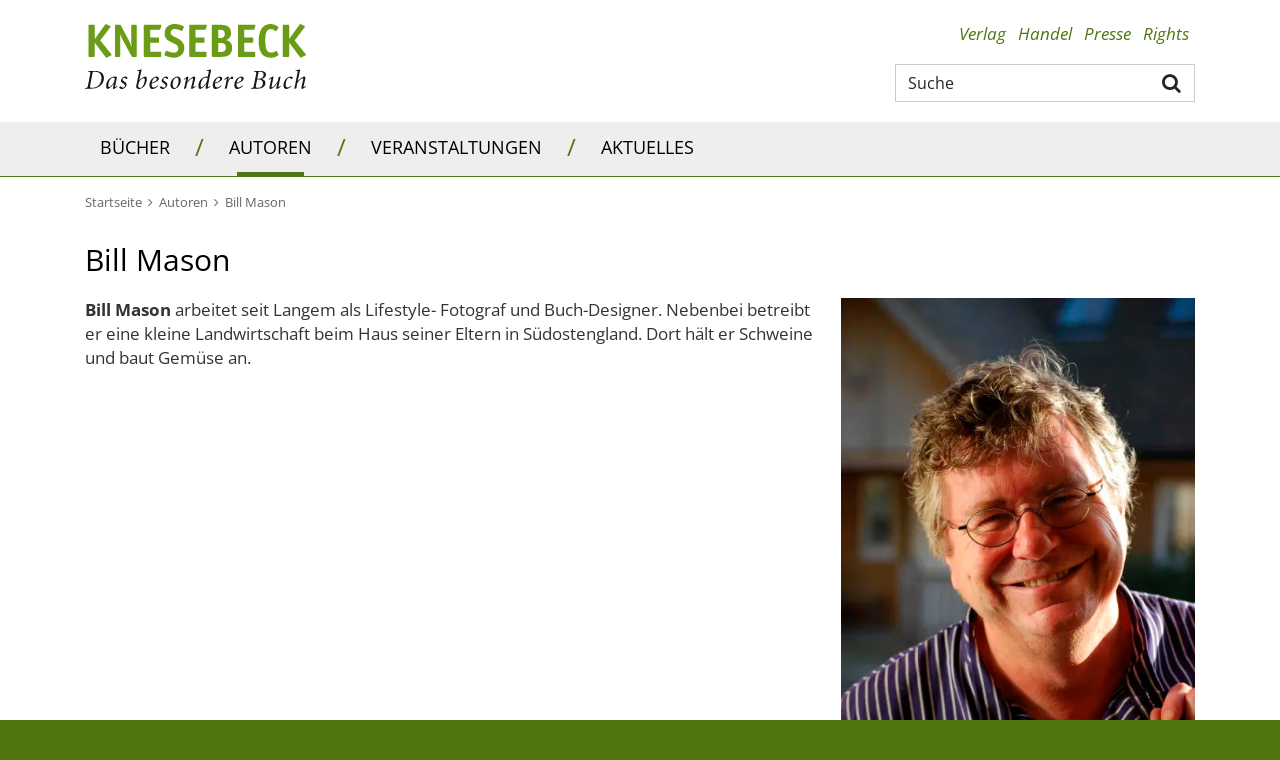

--- FILE ---
content_type: text/html;charset=UTF-8
request_url: https://www.knesebeck-verlag.de/bill_mason/p-34/723
body_size: 9801
content:
<!DOCTYPE html>
<html xmlns="http://www.w3.org/1999/xhtml" lang="de">
<head>
<title>Bill Mason</title>
<meta http-equiv="Content-Type" content="text/html; charset=utf-8" />
<meta http-equiv="X-UA-Compatible" content="IE=edge" />
<meta name="viewport" content="width=device-width, initial-scale=1" />
<meta name="description" content="Bill Mason, Bill Mason arbeitet seit Langem als Lifestyle- Fotograf und Buch-Designer. Nebenbei betreibt er eine...
" />
<meta name="keywords" content="Bill Mason" />
<meta name="author" content="Wirth &amp; Horn - Informationssysteme GmbH - www.wirth-horn.de" />
<meta name="robots" content="all" />
<meta name="language" content="de" />
<!-- assets, type: stylesheets, environment: live -->
<link rel="stylesheet" type="text/css" media="print" href="/compiled/print.css?v=1" />
<link rel="stylesheet" type="text/css" media="screen" href="/compiled/screen.css?v=1" />
<!-- END -->
<!-- assets, type: javascripts, environment: live -->
<script type="text/javascript" src="/compiled/all.js?v=1"></script>
<!-- END -->
<link rel="canonical" href="/bill_mason/p-1/723" />
<script src="https://cookiemanager.wirth-horn.de/dist/whCookieManager.min.js"></script>
<link rel="stylesheet" type="text/css" href="https://cookiemanager.wirth-horn.de/dist/whCookieManager.min.css">
<script>
var cookiemanager	= new whCookieManager({
'headline':	"Cookie-Einstellungen",
'text':	"<p>Auf dieser Webseite kommen Tools von Drittanbietern sowie Cookies zur Anwendung. Neben KNESEBECK haben auch Drittanbieter Zugang zur IP-Adresse und anderen Daten. Wir als KNESEBECK-Verlag m&ouml;chten erkennen, wie diese Webseite von Besuchern genutzt wird, damit sie verbessert werden kann, und welche Werbung besonders erfolgreich war. Weiterhin versuchen wir, durch personalisierte Werbung unsere Website-Angebote so pers&ouml;nlich und individuell wie m&ouml;glich zu gestalten. Durch Best&auml;tigen des Buttons &bdquo;Akzeptieren&rdquo; stimmen Sie der Verwendung zu. &Uuml;ber den Button &bdquo;Konfigurieren&rdquo; k&ouml;nnen Sie ausw&auml;hlen, welche Cookies Sie zulassen m&ouml;chten. Weitere Informationen erhalten Sie in unserer <a href=\"/datenschutz/c-70\">Datenschutzerkl&auml;rung</a>.</p>\r\n",
'details':	"<p><strong>Notwendig:</strong> Diese Cookies sind f&uuml;r den Grundbetrieb der Seite unbedingt notwendig, bspw. f&uuml;r die Warenkorb-Funktion oder das Login.</p>\r\n\r\n<p><strong>Statistik:</strong> Diese Cookies helfen uns, anhand der aufgerufenen&nbsp;Website-Inhalte&nbsp;zu erkennen, wie attraktiv diese f&uuml;r Sie sind. So k&ouml;nnen wir unsere Inhalte entsprechend optimieren. Wir erfassen an dieser Stelle nur anonymisierte Daten.</p>\r\n\r\n<p><strong>Marketing:</strong> Diese Cookies werden durch Video-Elemente gesetzt. Das bedeutet, eingebundene Videos, z.B. von Youtube,&nbsp;k&ouml;nnen nur dann korrekt gezeigt werden, wenn zuvor die Markting-Cookies akzeptiert wurden.</p>\r\n",
'show_checkboxes':	false,
"categories": {
"necessary_label":	"Notwendig",
"statistics_label":	"Statistik",
"marketing":	true,
"marketing_label":	"Marketing"
},
"buttons": {
"show_configuration_label": "<p>Konfigurieren</p>\r\n",
"select_specific_label":	"<p>Konfigurieren</p>\r\n",
"select_all_label":	"Alle akzeptieren",
"show_decline_all_label": true,
"decline_all_label": "Alle ablehnen"
}
}, function reload_page() {
window.location.reload();
});
</script>
<script type="text/javascript">
if (cookiemanager.accepted_statistics) {
(function(i,s,o,g,r,a,m){i['GoogleAnalyticsObject']=r;i[r]=i[r]||function(){
(i[r].q=i[r].q||[]).push(arguments)},i[r].l=1*new Date();a=s.createElement(o),
m=s.getElementsByTagName(o)[0];a.async=1;a.src=g;m.parentNode.insertBefore(a,m)
})(window,document,'script','//www.google-analytics.com/analytics.js','ga');
ga('create', 'UA-53151061-1', 'auto');
ga('set', 'anonymizeIp', true);
}
</script>
<!-- Google tag (gtag.js) -->
<script type="text/javascript">
if (cookiemanager.accepted_statistics) {
document.write( unescape ("%3Cscript async src='https://www.googletagmanager.com/gtag/js?id=G-5W0EGSPJ88' type='text/javascript'%3E%3C/script%3E"));
window.dataLayer = window.dataLayer || [];
function gtag(){dataLayer.push(arguments);}
gtag('js', new Date());
gtag('config', 'G-5W0EGSPJ88');
}
</script>
<script type="text/javascript" src="//www.blickinsbuch.de/gateway/widget.js"></script>
<script src="https://rybbit.wirth-horn.de/api/script.js" data-site-id="c87c70a01dd1" defer></script>
</head>
<body>
<noscript>
<div style="width:1200px;font-size:15px;border:solid 1px #9E153B;margin:20px auto;padding:15px;">
<strong>Javascript Deaktiviert!</strong><br />
Bitte aktivieren Sie JavaScript um alle Funktionen auf unserer Webseite nutzen zu können.
</div>
</noscript>
<div id="warenkorb-overlay" class="warenkorb-overlay">
<div class="warenkorb-overlay-content">
<div class="float-end">
<button name="kill-overlay" class="btn button aktualisieren-button">
schließen<i class="x-icon fa fa-times"></i>
</button>
</div>
<div class="clearfix"></div>
<div class="widget-header" style="margin-bottom: 10px;">
<div class="h3"><span class="fancy-stripes">///</span> Warenkorb</div>
</div>
<div class="versandkosten">
Versandkostenfrei in Deutschland!
</div>
<div class="wako_liste">
<p>Es befinden sich keine Artikel in Ihrem Warenkorb</p>
<hr class="hr2"/>
<table>
<tr>
<td class="wl-titel"><div>Gesamtbetrag:</div></td>
<td class="align-right wl-titel"><div>0,00&nbsp;&euro;</div></td>
</tr>
<tr>
<td class="wako-versandkosten" colspan="2">inkl. MwSt. zzgl. Versand</td>
</tr>
</table>
<div class="float-end" style="margin-top:15px;">
<a href="/warenkorb/" class="btn btn-default btn-wako" id="close" title="zur Kasse" style="padding-left: 25px; margin-right: 0;">
zur Kasse
</a>
</div>
<div class="clearfix"></div>
</div>
</div>
<script type="text/javascript">
$(document).ready(function() {
$("button[name=kill-overlay]").click(function(){
$('#warenkorb-overlay').hide();
});
});
</script>
</div>
<script type="text/javascript">
$(document).on("ready", function() {
$(".sticky_wako_count").html("0");
});
</script>
<nav class="navbar-wh navbar-default header pt-4">
<div class="container container-brand clearfix">
<div class="navbar-header">
<a id="logo_knesebeck" class="navbar-brand" href="/">
<img src="/_images_global/logo.svg" alt="Knesebeck Verlag" />
</a>
</div>
<div class="d-none d-lg-block float-end">
<div>
<ul class="nav nav-tabs nav-meta float-end">
<li role="presentation" class="dropdown"><a title="Verlag" class="dropdown-toggle-wh" aria-expanded="false" href="/verlag/c-4">Verlag</a>
<ul class="dropdown-menu" role="menu">
<li role="presentation" class="sub-meta"><a title="Kontakt" href="/kontakt/c-5">Kontakt</a></li>
<li role="presentation" class="sub-meta"><a title="Verlagsmitarbeiter:innen" href="/verlagsmitarbeiter_innen/c-30">Verlagsmitarbeiter:innen</a></li>
<li role="presentation" class="sub-meta"><a title="Jobs" href="/jobs/c-6">Jobs</a></li>
</ul>
</li>
<li role="presentation" class="dropdown"><a title="Handel" class="dropdown-toggle-wh" aria-expanded="false" href="/handel/c-7">Handel</a>
<ul class="dropdown-menu" role="menu">
<li role="presentation" class="sub-meta"><a title="Ihre Ansprechpartnerinnen" href="/ihre_ansprechpartnerinnen/c-8">Ihre Ansprechpartnerinnen</a></li>
<li role="presentation" class="sub-meta"><a title="Handelsvertreter:innen" href="/handelsvertreter_innen/c-31">Handelsvertreter:innen</a></li>
<li role="presentation" class="sub-meta"><a title="Auslieferungen" href="/auslieferungen/c-32">Auslieferungen</a></li>
<li role="presentation" class="sub-meta"><a title="Downloadbereich" href="/downloadbereich/c-12">Downloadbereich</a></li>
<li role="presentation" class="sub-meta"><a title="Unsere aktuellen Vorschauen zum Download" href="/unsere_aktuellen_vorschauen_zum_download/c-13">Unsere aktuellen Vorschauen zum Download</a></li>
<li role="presentation" class="sub-meta"><a title="Newsletter" href="/newsletter/c-15">Newsletter</a></li>
<li role="presentation" class="sub-meta"><a title="Veranstaltungsangebote unserer Autor:innen" href="/presse/veranstaltungsangebote-unserer-autor-innen/c-134">Veranstaltungsangebote unserer Autor:innen</a></li>
</ul>
</li>
<li role="presentation" class="dropdown"><a title="Presse" class="dropdown-toggle-wh" aria-expanded="false" href="/presse/c-16">Presse</a>
<ul class="dropdown-menu" role="menu">
<li role="presentation" class="sub-meta"><a title="Ihre Ansprechpartnerinnen" href="/ihre_ansprechpartnerinnen/c-17">Ihre Ansprechpartnerinnen</a></li>
<li role="presentation" class="sub-meta"><a title="Presseinformationen" href="/presseinformationen/c-18">Presseinformationen</a></li>
<li role="presentation" class="sub-meta"><a title="Unsere aktuellen Vorschauen" href="/unsere_aktuellen_vorschauen/c-19">Unsere aktuellen Vorschauen</a></li>
<li role="presentation" class="sub-meta"><a title="Rezensionsexemplare" href="/rezensionsexemplare/c-20">Rezensionsexemplare</a></li>
<li role="presentation" class="sub-meta"><a title="Anmeldung zum Presseverteiler und -newsletter" href="/anmeldung_zum_presseverteiler_und_newsletter/c-21">Anmeldung zum Presseverteiler und -newsletter</a></li>
<li role="presentation" class="sub-meta"><a title="Informationen für Blogger:innen & Co" href="/informationen_fuer_blogger_innen_und_co/c-81">Informationen für Blogger:innen & Co</a></li>
<li role="presentation" class="sub-meta"><a title="Rezensionsregeln des Börsenvereins" href="/rezensionsregeln_des_boersenvereins/c-120">Rezensionsregeln des Börsenvereins</a></li>
<li role="presentation" class="sub-meta"><a title="Veranstaltungsangebote unserer Autor:innen" href="/veranstaltungsangebote_unserer_autor_innen/c-134">Veranstaltungsangebote unserer Autor:innen</a></li>
</ul>
</li>
<li role="presentation" class="dropdown"><a title="Rights" class="dropdown-toggle-wh" aria-expanded="false" href="/rights/c-22">Rights</a>
<ul class="dropdown-menu" role="menu">
<li role="presentation" class="sub-meta"><a title="Foreign Rights" href="/foreign_rights/c-24">Foreign Rights</a></li>
<li role="presentation" class="sub-meta"><a title="Inlandslizenzen & Lesungen" href="/inlandslizenzen_und_lesungen/c-25">Inlandslizenzen & Lesungen</a></li>
<li role="presentation" class="sub-meta"><a title="Abdruckrechte" href="/abdruckrechte/c-63">Abdruckrechte</a></li>
</ul>
</li>
</ul>
</div>
<div class="typeahead-container">
<form class="navbar-form navbar-right navbar-search form-horizontal" role="search" action="/search-1/quicksearch/result">
<div class="search-group">
<script type="text/javascript" charset="utf-8">
<!--
/* <![CDATA[ */
$(document).ready(function() {
$('#search-meta').each(function() {
var h	= 25;
var w	= 27;
$(this).wh_typeahead({
ajaxurl: "/ajax/suche"
,page_id: 34
,width: w + "px"
,top: h
,right: w-1
,container: ".typeahead-container"
,defaultstring: "Suche"
,id_add: ""
});
});
});
/* ]]> */
-->
</script>
<input id="search-meta" type="text" class="form-control search-input float-end" style="width: 300px;" placeholder="Suche" name="schnellsuche" autocomplete="off" aria-label="Suche" />
<button type="submit" title="Suche" class="btn btn-search main-navigation fa fa-search pe-2 pt-2"></button>
</div>
</form>
</div>
</div>
</div>
</nav>
<nav class="navbar navbar-mega-menu navbar-expand-lg">
<div class="container-fluid d-none d-lg-block">
<div class="container">
<ul class="nav navbar-nav">
<li class="hover-enable nav-item">
<a id="link_33" href="/buecher/c-33" class="text-uppercase nav-link">
Bücher
</a>
<span class="mega-menu-shadow"></span>
<div class="mega-menu-container">
<table>
<tr>
<td>
<div class="main">
<div class="header-cap"><a href="/illustrierte_buecher/c-36">Illustrierte Bücher</a></div>
<div class="entry">
<a href="/laender_und_reisen/c-37" title="Länder &amp; Reisen" class="mega-menu-sub">Länder &amp; Reisen</a>
</div>
<div class="entry">
<a href="/natur_und_abenteuer/c-38" title="Natur &amp; Abenteuer" class="mega-menu-sub">Natur &amp; Abenteuer</a>
</div>
<div class="entry">
<a href="/biografien_und_menschen/c-39" title="Biografien &amp; Menschen" class="mega-menu-sub">Biografien &amp; Menschen</a>
</div>
<div class="entry">
<a href="/kunst_und_fotografie/c-40" title="Kunst &amp; Fotografie" class="mega-menu-sub">Kunst &amp; Fotografie</a>
</div>
<div class="entry">
<a href="/wohnen_und_mode/c-41" title="Wohnen &amp; Mode" class="mega-menu-sub">Wohnen &amp; Mode</a>
</div>
<div class="entry">
<a href="/film_und_musik/c-42" title="Film &amp; Musik" class="mega-menu-sub">Film &amp; Musik</a>
</div>
<div class="entry">
<a href="/populaere_wissenschaft/c-43" title="Populäre Wissenschaft" class="mega-menu-sub">Populäre Wissenschaft</a>
</div>
</div>
<div class="main">
<div class="header-cap"><a href="/knesebeck_stories/c-109">Knesebeck Stories</a></div>
<div class="entry">
<a href="/laender_und_reisen/c-111" title="Länder &amp; Reisen" class="mega-menu-sub">Länder &amp; Reisen</a>
</div>
<div class="entry">
<a href="/natur_und_tiere/c-110" title="Natur &amp; Tiere" class="mega-menu-sub">Natur &amp; Tiere</a>
</div>
<div class="entry">
<a href="/kultur_und_gesellschaft/c-116" title="Kultur &amp; Gesellschaft" class="mega-menu-sub">Kultur &amp; Gesellschaft</a>
</div>
</div>
</td>
<td>
<div class="main">
<div class="header-cap"><a href="/kochbuch/c-44">Kochbuch</a></div>
</div>
<div class="main">
<div class="header-cap"><a href="/graphic_novel/c-45">Graphic Novel</a></div>
</div>
<div class="main">
<div class="header-cap"><a href="/kinder_und_jugendbuecher/c-46">Kinder- und Jugendbücher</a></div>
<div class="entry">
<a href="/bilderbuch/c-47" title="Bilderbuch" class="mega-menu-sub">Bilderbuch</a>
</div>
<div class="entry">
<a href="/erzaehlendes_kinderbuch/c-48" title="Erzählendes Kinderbuch" class="mega-menu-sub">Erzählendes Kinderbuch</a>
</div>
<div class="entry">
<a href="/erzaehlendes_jugendbuch/c-49" title="Erzählendes Jugendbuch" class="mega-menu-sub">Erzählendes Jugendbuch</a>
</div>
<div class="entry">
<a href="/kindersachbuch/c-50" title="Kindersachbuch" class="mega-menu-sub">Kindersachbuch</a>
</div>
<div class="entry">
<a href="/kreativitaet_und_beschaeftigung/c-51" title="Kreativität &amp; Beschäftigung" class="mega-menu-sub">Kreativität &amp; Beschäftigung</a>
</div>
</div>
</td>
<td>
<div class="main">
<div class="header-cap"><a href="/geschenkbuch/c-52">Geschenkbuch</a></div>
</div>
<div class="main">
<div class="header-cap"><a href="/neuerscheinungen/c-56">Neuerscheinungen</a></div>
</div>
</td>
</tr>
</table>
</div>
</li>
<li><span class="navbar-text separator d-block">/</span></li>
<li class="hover-disable nav-item">
<a id="link_34" href="/autoren/c-34" class="text-uppercase nav-link">
Autoren
</a>
<span class="mega-menu-shadow hidden"></span>
</li>
<li><span class="navbar-text separator d-block">/</span></li>
<li class="hover-disable nav-item">
<a id="link_35" href="/veranstaltungen/c-35" class="text-uppercase nav-link">
Veranstaltungen
</a>
<span class="mega-menu-shadow hidden"></span>
</li>
<li><span class="navbar-text separator d-block">/</span></li>
<li class="hover-disable nav-item">
<a id="link_67" href="/aktuelles/c-67" class="text-uppercase nav-link">
Aktuelles
</a>
<span class="mega-menu-shadow hidden"></span>
</li>
</ul>
</div>
</div>
<div class="container d-lg-none xs-menu-wrapper text-center">
<div id="menu_button" class="w-25 p-0 m-0 text-start">
<a class="fa fa-bars text-decoration-none">
</a>
</div>
<form class="navbar-toggle navbar-search hidden-small w-50" role="search" action="/search-1/quicksearch/result">
<div class="typeahead-container-md text-start">
<script type="text/javascript">
$(document).ready(function() {
$('.search-input-md').each(function() {
$(this).wh_typeahead({
ajaxurl: "/ajax/suche"
,page_id: 48
,width: "120%"
,top: 24
,right: 4
,container: ".typeahead-container-md"
,defaultstring: "Suche"
,id_add: "_mobile_md"
});
});
});
</script>
<input type="text" class="form-control search-input-md" name="schnellsuche" placeholder="Suche" aria-label="Suche"/>
<button type="submit" title="suche" class="btn btn-search main-navigation navbar-search-button fa fa-search"></button>
</div>
</form>
<div id="search_xs" class="w-50 btn fa fa-search fa-lg visible-xs p-0 m-0 d-md-none">
</div>
<div id="search_xs-input" role="search" class="navbar-search hidden">
<form role="search" class="row g-0" action="/search-1/quicksearch/result">
<div class="col-11 ps-2 pe-0 pe-sm-3">
<div class="typeahead-container-xs text-start">
<input type="text" class="form-control search-input-xs w-100" name="schnellsuche" placeholder="Suche" aria-label="Suche"/>
</div>
</div>
<div class="col-1 pe-3 text-end">
<button type="submit" title="suche" class="btn btn-search fa fa-search"></button>
</div>
</form>
<script type="text/javascript">
$(document).ready(function() {
$('.search-input-xs').each(function() {
$(this).wh_typeahead({
ajaxurl: "/ajax/suche"
,page_id: 48
,width: "120%"
,top: 15
,right: 0
,container: ".typeahead-container-xs"
,defaultstring: "Suche"
,id_add: "_mobile_xs"
});
});
});
</script>
</div>
</div>
</nav>
<nav class="navbar navbar-mobile">
<div class="clearfix">
<button class="float-end button button-close fa fa-times"></button>
</div>
<div class="meta">
<a href="/">Startseite</a>
</div>
<div class="main">
<div class="h3 text-uppercase">
<a href="/buecher/c-33">Bücher</a>
<button class="button button-expand-main fa fa-chevron-up"></button>
</div>
<div class="expand-box">
<div class="h4">
<a href="/illustrierte_buecher/c-36" class="header-cap">Illustrierte Bücher</a>
<button class="button button-expand-main fa fa-chevron-up"></button>
</div>
<div class="expand-box">
<div class="entry">
<a href="/laender_und_reisen/c-37" title="Länder &amp; Reisen">Länder &amp; Reisen</a>
</div>
<div class="entry">
<a href="/natur_und_abenteuer/c-38" title="Natur &amp; Abenteuer">Natur &amp; Abenteuer</a>
</div>
<div class="entry">
<a href="/biografien_und_menschen/c-39" title="Biografien &amp; Menschen">Biografien &amp; Menschen</a>
</div>
<div class="entry">
<a href="/kunst_und_fotografie/c-40" title="Kunst &amp; Fotografie">Kunst &amp; Fotografie</a>
</div>
<div class="entry">
<a href="/wohnen_und_mode/c-41" title="Wohnen &amp; Mode">Wohnen &amp; Mode</a>
</div>
<div class="entry">
<a href="/film_und_musik/c-42" title="Film &amp; Musik">Film &amp; Musik</a>
</div>
<div class="entry">
<a href="/populaere_wissenschaft/c-43" title="Populäre Wissenschaft">Populäre Wissenschaft</a>
</div>
</div>
<div class="separator"></div>
<div class="h4">
<a href="/knesebeck_stories/c-109" class="header-cap">Knesebeck Stories</a>
<button class="button button-expand-main fa fa-chevron-up"></button>
</div>
<div class="expand-box">
<div class="entry">
<a href="/laender_und_reisen/c-111" title="Länder &amp; Reisen">Länder &amp; Reisen</a>
</div>
<div class="entry">
<a href="/natur_und_tiere/c-110" title="Natur &amp; Tiere">Natur &amp; Tiere</a>
</div>
<div class="entry">
<a href="/kultur_und_gesellschaft/c-116" title="Kultur &amp; Gesellschaft">Kultur &amp; Gesellschaft</a>
</div>
</div>
<div class="separator"></div>
<div class="h4">
<a href="/kochbuch/c-44" class="header-cap">Kochbuch</a>
</div>
<div class="separator"></div>
<div class="h4">
<a href="/graphic_novel/c-45" class="header-cap">Graphic Novel</a>
</div>
<div class="separator"></div>
<div class="h4">
<a href="/kinder_und_jugendbuecher/c-46" class="header-cap">Kinder- und Jugendbücher</a>
<button class="button button-expand-main fa fa-chevron-up"></button>
</div>
<div class="expand-box">
<div class="entry">
<a href="/bilderbuch/c-47" title="Bilderbuch">Bilderbuch</a>
</div>
<div class="entry">
<a href="/erzaehlendes_kinderbuch/c-48" title="Erzählendes Kinderbuch">Erzählendes Kinderbuch</a>
</div>
<div class="entry">
<a href="/erzaehlendes_jugendbuch/c-49" title="Erzählendes Jugendbuch">Erzählendes Jugendbuch</a>
</div>
<div class="entry">
<a href="/kindersachbuch/c-50" title="Kindersachbuch">Kindersachbuch</a>
</div>
<div class="entry">
<a href="/kreativitaet_und_beschaeftigung/c-51" title="Kreativität &amp; Beschäftigung">Kreativität &amp; Beschäftigung</a>
</div>
</div>
<div class="separator"></div>
<div class="h4">
<a href="/geschenkbuch/c-52" class="header-cap">Geschenkbuch</a>
</div>
<div class="separator"></div>
<div class="h4">
<a href="/neuerscheinungen/c-56" class="header-cap">Neuerscheinungen</a>
</div>
<div class="separator"></div>
</div>
</div>
<div class="main">
<div class="h3 text-uppercase">
<a href="/autoren/c-34">Autoren</a>
</div>
</div>
<div class="main">
<div class="h3 text-uppercase">
<a href="/veranstaltungen/c-35">Veranstaltungen</a>
</div>
</div>
<div class="main">
<div class="h3 text-uppercase">
<a href="/aktuelles/c-67">Aktuelles</a>
</div>
</div>
<div class="meta">
<div class="meta">
<a href="/verlag/c-4"><strong>Verlag</strong></a>
<button class="button button-expand-meta fa fa-chevron-up"></button>
</div>
<div class="expand-box">
<div>
<a href="/kontakt/c-5">Kontakt</a>
</div>
<div>
<a href="/verlagsmitarbeiter_innen/c-30">Verlagsmitarbeiter:innen</a>
</div>
<div>
<a href="/jobs/c-6">Jobs</a>
</div>
</div>
</div>
<div class="separator"></div>
<div class="meta">
<div class="meta">
<a href="/handel/c-7"><strong>Handel</strong></a>
<button class="button button-expand-meta fa fa-chevron-up"></button>
</div>
<div class="expand-box">
<div>
<a href="/ihre_ansprechpartnerinnen/c-8">Ihre Ansprechpartnerinnen</a>
</div>
<div>
<a href="/handelsvertreter_innen/c-31">Handelsvertreter:innen</a>
</div>
<div>
<a href="/auslieferungen/c-32">Auslieferungen</a>
</div>
<div>
<a href="/downloadbereich/c-12">Downloadbereich</a>
</div>
<div>
<a href="/unsere_aktuellen_vorschauen_zum_download/c-13">Unsere aktuellen Vorschauen zum Download</a>
</div>
<div>
<a href="/newsletter/c-15">Newsletter</a>
</div>
<div>
<a href="/presse/veranstaltungsangebote-unserer-autor-innen/c-134">Veranstaltungsangebote unserer Autor:innen</a>
</div>
</div>
</div>
<div class="separator"></div>
<div class="meta">
<div class="meta">
<a href="/presse/c-16"><strong>Presse</strong></a>
<button class="button button-expand-meta fa fa-chevron-up"></button>
</div>
<div class="expand-box">
<div>
<a href="/ihre_ansprechpartnerinnen/c-17">Ihre Ansprechpartnerinnen</a>
</div>
<div>
<a href="/presseinformationen/c-18">Presseinformationen</a>
</div>
<div>
<a href="/unsere_aktuellen_vorschauen/c-19">Unsere aktuellen Vorschauen</a>
</div>
<div>
<a href="/rezensionsexemplare/c-20">Rezensionsexemplare</a>
</div>
<div>
<a href="/anmeldung_zum_presseverteiler_und_newsletter/c-21">Anmeldung zum Presseverteiler und -newsletter</a>
</div>
<div>
<a href="/informationen_fuer_blogger_innen_und_co/c-81">Informationen für Blogger:innen & Co</a>
</div>
<div>
<a href="/rezensionsregeln_des_boersenvereins/c-120">Rezensionsregeln des Börsenvereins</a>
</div>
<div>
<a href="/veranstaltungsangebote_unserer_autor_innen/c-134">Veranstaltungsangebote unserer Autor:innen</a>
</div>
</div>
</div>
<div class="separator"></div>
<div class="meta">
<div class="meta">
<a href="/rights/c-22"><strong>Rights</strong></a>
<button class="button button-expand-meta fa fa-chevron-up"></button>
</div>
<div class="expand-box">
<div>
<a href="/foreign_rights/c-24">Foreign Rights</a>
</div>
<div>
<a href="/inlandslizenzen_und_lesungen/c-25">Inlandslizenzen & Lesungen</a>
</div>
<div>
<a href="/abdruckrechte/c-63">Abdruckrechte</a>
</div>
</div>
</div>
<div class="separator"></div>
</nav>
<nav id="sticky-nav" class="navbar-wh navbar-sticky navbar-mega-menu navbar-expand-sm sticky-hidden-small">
<div class="container">
<div class="row">
<div id="sticky-logo" class="col-12 col-xl-4">
<a id="logo_knesebeck_schriftzug" class="navbar-brand" href="/">
<img src="/_images_global/knesebeck_schriftzug.svg" alt="Knesebeck Verlag" />
</a>
</div>
<ul class="nav navbar-nav col-12 col-xl-8">
<li class="hover-enable nav-item">
<a id="sticky_link_33" href="/buecher/c-33" class="text-uppercase text-decoration-none nav-link">
Bücher
</a>
<span class="mega-menu-shadow"></span>
<div class="mega-menu-container col-12">
<table>
<tr>
<td class="col-12 col-ms-4 col-md-4 col-sm-4 col-lg-4">
<div class="main">
<div class="h3 header-cap"><a href="/illustrierte_buecher/c-36">Illustrierte Bücher</a></div>
<div class="entry">
<a href="/laender_und_reisen/c-37" title="Länder &amp; Reisen" class="mega-menu-sub">Länder &amp; Reisen</a>
</div>
<div class="entry">
<a href="/natur_und_abenteuer/c-38" title="Natur &amp; Abenteuer" class="mega-menu-sub">Natur &amp; Abenteuer</a>
</div>
<div class="entry">
<a href="/biografien_und_menschen/c-39" title="Biografien &amp; Menschen" class="mega-menu-sub">Biografien &amp; Menschen</a>
</div>
<div class="entry">
<a href="/kunst_und_fotografie/c-40" title="Kunst &amp; Fotografie" class="mega-menu-sub">Kunst &amp; Fotografie</a>
</div>
<div class="entry">
<a href="/wohnen_und_mode/c-41" title="Wohnen &amp; Mode" class="mega-menu-sub">Wohnen &amp; Mode</a>
</div>
<div class="entry">
<a href="/film_und_musik/c-42" title="Film &amp; Musik" class="mega-menu-sub">Film &amp; Musik</a>
</div>
<div class="entry">
<a href="/populaere_wissenschaft/c-43" title="Populäre Wissenschaft" class="mega-menu-sub">Populäre Wissenschaft</a>
</div>
</div>
<div class="main">
<div class="h3 header-cap"><a href="/knesebeck_stories/c-109">Knesebeck Stories</a></div>
<div class="entry">
<a href="/laender_und_reisen/c-111" title="Länder &amp; Reisen" class="mega-menu-sub">Länder &amp; Reisen</a>
</div>
<div class="entry">
<a href="/natur_und_tiere/c-110" title="Natur &amp; Tiere" class="mega-menu-sub">Natur &amp; Tiere</a>
</div>
<div class="entry">
<a href="/kultur_und_gesellschaft/c-116" title="Kultur &amp; Gesellschaft" class="mega-menu-sub">Kultur &amp; Gesellschaft</a>
</div>
</div>
</td>
<td class="col-12 col-ms-4 col-md-4 col-sm-4 col-lg-4">
<div class="main">
<div class="h3 header-cap"><a href="/kochbuch/c-44">Kochbuch</a></div>
</div>
<div class="main">
<div class="h3 header-cap"><a href="/graphic_novel/c-45">Graphic Novel</a></div>
</div>
<div class="main">
<div class="h3 header-cap"><a href="/kinder_und_jugendbuecher/c-46">Kinder- und Jugendbücher</a></div>
<div class="entry">
<a href="/bilderbuch/c-47" title="Bilderbuch" class="mega-menu-sub">Bilderbuch</a>
</div>
<div class="entry">
<a href="/erzaehlendes_kinderbuch/c-48" title="Erzählendes Kinderbuch" class="mega-menu-sub">Erzählendes Kinderbuch</a>
</div>
<div class="entry">
<a href="/erzaehlendes_jugendbuch/c-49" title="Erzählendes Jugendbuch" class="mega-menu-sub">Erzählendes Jugendbuch</a>
</div>
<div class="entry">
<a href="/kindersachbuch/c-50" title="Kindersachbuch" class="mega-menu-sub">Kindersachbuch</a>
</div>
<div class="entry">
<a href="/kreativitaet_und_beschaeftigung/c-51" title="Kreativität &amp; Beschäftigung" class="mega-menu-sub">Kreativität &amp; Beschäftigung</a>
</div>
</div>
</td>
<td class="col-12 col-ms-4 col-md-4 col-sm-4 col-lg-4">
<div class="main">
<div class="h3 header-cap"><a href="/geschenkbuch/c-52">Geschenkbuch</a></div>
</div>
<div class="main">
<div class="h3 header-cap"><a href="/neuerscheinungen/c-56">Neuerscheinungen</a></div>
</div>
</td>
</tr>
</table>
</div>
</li>
<li><span class="navbar-text d-block">/</span></li>
<li class="hover-disable nav-item">
<a id="sticky_link_34" href="/autoren/c-34" class="text-uppercase text-decoration-none nav-link">
Autoren
</a>
<span class="mega-menu-shadow hidden"></span>
</li>
<li><span class="navbar-text d-block">/</span></li>
<li class="hover-disable nav-item">
<a id="sticky_link_35" href="/veranstaltungen/c-35" class="text-uppercase text-decoration-none nav-link">
Veranstaltungen
</a>
<span class="mega-menu-shadow hidden"></span>
</li>
<li><span class="navbar-text d-block">/</span></li>
<li class="hover-disable nav-item">
<a id="sticky_link_67" href="/aktuelles/c-67" class="text-uppercase text-decoration-none nav-link">
Aktuelles
</a>
<span class="mega-menu-shadow hidden"></span>
</li>
<li class="navbar-search-item">
<div id="search_sticky" class="btn fa fa-search fa-lg"></div>
</li>
</ul>
<div class="col-12">
<form id="search_sticky-input" role="search" action="/search-1/quicksearch/result" class=" float-end navbar-form navbar-right navbar-search form-horizontal hidden mt-3 mb-3">
<div class="typeahead-container-sticky">
<input type="text" class="form-control search-input-sticky" placeholder="Suche" name="schnellsuche" autocomplete="off" aria-label="Suche" style="width: 300px;" />
<button type="submit" title="suche" class="btn btn-search fa fa-search main-navigation"></button>
</div>
</form>
</div>
</div>
<script type="text/javascript">
$(document).ready(function() {
$('.search-input-sticky').each(function() {
$(this).wh_typeahead({
ajaxurl: "/ajax/suche"
,page_id: 48
,width: "120%"
,top: 22
,right: 26
,container: ".typeahead-container-sticky"
,defaultstring: "Suche"
,id_add: "_sticky"
});
});
});
</script>
</div>
</nav>
<script type="text/javascript">
$('#link_34').addClass('active').parent().append('<span class="nav-indicator active">&nbsp;<\/span>');
$('#sticky_link_34').addClass('active').parent().append('<span class="nav-indicator active">&nbsp;<\/span>');
</script>
<div id="content">
<div class="container">
<div class="row">
<div id="breadcrumb" class="col-12">
<a href="/" class="text-decoration-none">
<span class="home_small breadcrumb_home">Startseite</span>
</a>
<span class="fa fa-angle-right spacer"></span>
<a class="float_start text-decoration-none" href="/autoren/c-34">Autoren</a>
<span class="fa fa-angle-right spacer"></span>
<a class="float_start text-decoration-none" href="/bill_mason/p-34/723"><h1>Bill Mason</h1></a>
<div class="clear"></div>
</div>
<div class="col-12">
<div class="h1 content-page-header">Bill Mason</div>
</div>
<div class="col-12 col-lg-8">
<div class="column-content">
<div class="vita text-class"><p><STRONG>Bill Mason</STRONG> arbeitet seit Langem als Lifestyle- Fotograf und Buch-Designer. Nebenbei betreibt er eine kleine Landwirtschaft beim Haus seiner Eltern in Südostengland. Dort hält er Schweine und baut Gemüse an.
</p></div>
</div>
</div>
<div class="col-12 col-lg-4">
<div class="column-content">
<img src="/_images_global/lazy_load.png" data-src="https://res.cloudinary.com/pim-red/image/upload/w_450,q_auto,f_auto/v1582085948/knesebeck/personen/603629_Bill-Mason_bmdpce.jpg" alt="Bill Mason" />
</div>
</div>
</div>
<div class="row">
</div>
</div>
</div>
<div class="wrapper footer-container">
<a href="#" class="totop" title="to top"><img src="/_images_global/totop.png" alt="top" /></a>
<div class="container pt-3 pb-3">
<div class="row justify-content-center">
<div class="col-12 col-ms-6 col-sm-6 col-md-3 hidden-print text-end">
<div class="column-content">
<div class="h4 header-cap">Folge uns auf</div>
<div class="link-container">
<a href="https://www.facebook.com/KnesebeckVerlag" rel="external" class="social-media-link" title="Knesebeck auf Facebook">
<i class="fa fa-facebook-official social-media" aria-hidden="true"></i>
</a>
<a href="https://www.youtube.com/user/KnesebeckVerlag" rel="external" class="social-media-link" title="Knesebeck auf Youtube">
<i class="fa fa-youtube-play social-media" aria-hidden="true"></i>
</a>
<a href="https://instagram.com/knesebeck_verlag/" rel="external" class="social-media-link" title="Knesebeck auf Instagram">
<i class="fa fa-instagram social-media" aria-hidden="true"></i>
</a>
</div>
</div>
</div>
<div class="col-12 col-ms-6 col-sm-6 col-md-3 hidden-print">
<div class="column-content">
<div class="h4 header-cap">Newsletter</div>	
<div class="link-container">
<a href="/newsletter" class="detail_link">&raquo; Newsletter abonnieren</a>
</div>
</div>
</div>
</div>
</div>
</div>
<div class="wrapper imprint-container">
<div class="container">
<div class="row">
<div class="col-12">
<div class="column-content">
<a href="/impressum/c-71" class="imprint-link text-decoration-none">Impressum</a>
<span class="imprint-sep">|</span>
<a href="/knesebeck_aeb.pdf" target="_blank" rel="external" class="imprint-link text-decoration-none">AEBs f&uuml;r Lieferanten und Druckereien</a>
<span class="imprint-sep">|</span>
<a href="/datenschutz/c-70" class="imprint-link text-decoration-none">Datenschutz</a>
<span class="imprint-sep">|</span>
<a id="change_cookie_settings" class="imprint-link text-decoration-none">Cookie-Einstellungen</a>
</div>
</div>
<div class="col-12 widget_footer">
<div class="column-content">
<div class="imprint-copyright float-lg-end mt-lg-2 mt-4 text-center text-lg-start">
&copy; von dem Knesebeck GmbH &amp; Co. Verlag KG
</div>
</div>
</div>
</div>
</div>
</div>
<script type="text/javascript">
if (cookiemanager.accepted_statistics) {
ga('send', 'pageview');
}
</script>
</body>
</html>
